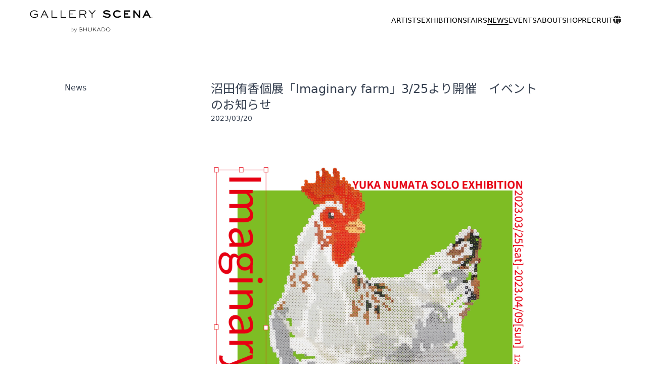

--- FILE ---
content_type: text/html; charset=UTF-8
request_url: https://gallery-scena.com/news/n20230320/
body_size: 9363
content:
<!DOCTYPE html>
<html lang="ja">

<head>
	<!-- Global site tag (gtag.js) - Google Analytics -->
<script async src="https://www.googletagmanager.com/gtag/js?id=G-M6GHLMN3BJ"></script>
<script>
  window.dataLayer = window.dataLayer || [];
  function gtag(){dataLayer.push(arguments);}
  gtag('js', new Date());

  gtag('config', 'G-M6GHLMN3BJ');
</script>
	<meta charset="UTF-8">
	<meta name="viewport" content="width=device-width,initial-scale=1.0">
	<meta name="description" content="GALLERY SCENA.（ギャラリーセナ）は秋華洞が提供するアートの場として原宿にオープンしました。現代作家の発掘とその若き実力者のハイレベルな作品群を、積極的に国内外へと発信しています。">
	<meta name="format-detection" content="telephone=no">
	
		<meta property="og:title" content="沼田侑香個展「Imaginary farm」3/25より開催　イベントのお知らせ | GALLERY SCENA. by SHUKADO">
		<meta property="og:description" content="GALLERY SCENA.（ギャラリーセナ）は秋華洞が提供するアートの場として原宿にオープンしました。現代作家の発掘とその若き実力者のハイレベルな作品群を、積極的に国内外へと発信しています。">
		<meta property="og:image" content="https://gallery-scena.com/--/wp-content/uploads/2023/03/download_file-500x500.jpg">
		<meta property="og:url" content="https://gallery-scena.com/news/n20230320/}">
		<meta property="og:type" content="article">
		<meta property="og:site_name" content="GALLERY SCENA. by SHUKADO">
			<title>沼田侑香個展「Imaginary farm」3/25より開催　イベントのお知らせ | GALLERY SCENA. by SHUKADO</title>
<meta name='robots' content='max-image-preview:large' />
<link rel='dns-prefetch' href='//cdn.jsdelivr.net' />
<link rel="preconnect" href="https://fonts.googleapis.com">
<link rel="preconnect" href="https://fonts.gstatic.com" crossorigin>
<link rel="preload" href="https://fonts.googleapis.com/css2?family=Roboto:wght@400;700&family=Noto+Sans+JP:wght@400;700&family=Noto+Serif+JP:wght@400;700&display=swap" as="style" onload="this.onload=null;this.rel='stylesheet'">
<link rel="preload" href="https://cdnjs.cloudflare.com/ajax/libs/font-awesome/6.1.1/css/all.min.css" as="style" onload="this.onload=null;this.rel='stylesheet'">
<link rel='stylesheet' id='wp-block-library-css' href='https://gallery-scena.com/--/wp-includes/css/dist/block-library/style.min.css?ver=6.2.8' type='text/css' media='all' />
<style id='wp-block-library-theme-inline-css' type='text/css'>
.wp-block-audio figcaption{color:#555;font-size:13px;text-align:center}.is-dark-theme .wp-block-audio figcaption{color:hsla(0,0%,100%,.65)}.wp-block-audio{margin:0 0 1em}.wp-block-code{border:1px solid #ccc;border-radius:4px;font-family:Menlo,Consolas,monaco,monospace;padding:.8em 1em}.wp-block-embed figcaption{color:#555;font-size:13px;text-align:center}.is-dark-theme .wp-block-embed figcaption{color:hsla(0,0%,100%,.65)}.wp-block-embed{margin:0 0 1em}.blocks-gallery-caption{color:#555;font-size:13px;text-align:center}.is-dark-theme .blocks-gallery-caption{color:hsla(0,0%,100%,.65)}.wp-block-image figcaption{color:#555;font-size:13px;text-align:center}.is-dark-theme .wp-block-image figcaption{color:hsla(0,0%,100%,.65)}.wp-block-image{margin:0 0 1em}.wp-block-pullquote{border-bottom:4px solid;border-top:4px solid;color:currentColor;margin-bottom:1.75em}.wp-block-pullquote cite,.wp-block-pullquote footer,.wp-block-pullquote__citation{color:currentColor;font-size:.8125em;font-style:normal;text-transform:uppercase}.wp-block-quote{border-left:.25em solid;margin:0 0 1.75em;padding-left:1em}.wp-block-quote cite,.wp-block-quote footer{color:currentColor;font-size:.8125em;font-style:normal;position:relative}.wp-block-quote.has-text-align-right{border-left:none;border-right:.25em solid;padding-left:0;padding-right:1em}.wp-block-quote.has-text-align-center{border:none;padding-left:0}.wp-block-quote.is-large,.wp-block-quote.is-style-large,.wp-block-quote.is-style-plain{border:none}.wp-block-search .wp-block-search__label{font-weight:700}.wp-block-search__button{border:1px solid #ccc;padding:.375em .625em}:where(.wp-block-group.has-background){padding:1.25em 2.375em}.wp-block-separator.has-css-opacity{opacity:.4}.wp-block-separator{border:none;border-bottom:2px solid;margin-left:auto;margin-right:auto}.wp-block-separator.has-alpha-channel-opacity{opacity:1}.wp-block-separator:not(.is-style-wide):not(.is-style-dots){width:100px}.wp-block-separator.has-background:not(.is-style-dots){border-bottom:none;height:1px}.wp-block-separator.has-background:not(.is-style-wide):not(.is-style-dots){height:2px}.wp-block-table{margin:0 0 1em}.wp-block-table td,.wp-block-table th{word-break:normal}.wp-block-table figcaption{color:#555;font-size:13px;text-align:center}.is-dark-theme .wp-block-table figcaption{color:hsla(0,0%,100%,.65)}.wp-block-video figcaption{color:#555;font-size:13px;text-align:center}.is-dark-theme .wp-block-video figcaption{color:hsla(0,0%,100%,.65)}.wp-block-video{margin:0 0 1em}.wp-block-template-part.has-background{margin-bottom:0;margin-top:0;padding:1.25em 2.375em}
</style>
<link rel='stylesheet' id='classic-theme-styles-css' href='https://gallery-scena.com/--/wp-includes/css/classic-themes.min.css?ver=6.2.8' type='text/css' media='all' />
<style id='global-styles-inline-css' type='text/css'>
body{--wp--preset--color--black: #000000;--wp--preset--color--cyan-bluish-gray: #abb8c3;--wp--preset--color--white: #ffffff;--wp--preset--color--pale-pink: #f78da7;--wp--preset--color--vivid-red: #cf2e2e;--wp--preset--color--luminous-vivid-orange: #ff6900;--wp--preset--color--luminous-vivid-amber: #fcb900;--wp--preset--color--light-green-cyan: #7bdcb5;--wp--preset--color--vivid-green-cyan: #00d084;--wp--preset--color--pale-cyan-blue: #8ed1fc;--wp--preset--color--vivid-cyan-blue: #0693e3;--wp--preset--color--vivid-purple: #9b51e0;--wp--preset--gradient--vivid-cyan-blue-to-vivid-purple: linear-gradient(135deg,rgba(6,147,227,1) 0%,rgb(155,81,224) 100%);--wp--preset--gradient--light-green-cyan-to-vivid-green-cyan: linear-gradient(135deg,rgb(122,220,180) 0%,rgb(0,208,130) 100%);--wp--preset--gradient--luminous-vivid-amber-to-luminous-vivid-orange: linear-gradient(135deg,rgba(252,185,0,1) 0%,rgba(255,105,0,1) 100%);--wp--preset--gradient--luminous-vivid-orange-to-vivid-red: linear-gradient(135deg,rgba(255,105,0,1) 0%,rgb(207,46,46) 100%);--wp--preset--gradient--very-light-gray-to-cyan-bluish-gray: linear-gradient(135deg,rgb(238,238,238) 0%,rgb(169,184,195) 100%);--wp--preset--gradient--cool-to-warm-spectrum: linear-gradient(135deg,rgb(74,234,220) 0%,rgb(151,120,209) 20%,rgb(207,42,186) 40%,rgb(238,44,130) 60%,rgb(251,105,98) 80%,rgb(254,248,76) 100%);--wp--preset--gradient--blush-light-purple: linear-gradient(135deg,rgb(255,206,236) 0%,rgb(152,150,240) 100%);--wp--preset--gradient--blush-bordeaux: linear-gradient(135deg,rgb(254,205,165) 0%,rgb(254,45,45) 50%,rgb(107,0,62) 100%);--wp--preset--gradient--luminous-dusk: linear-gradient(135deg,rgb(255,203,112) 0%,rgb(199,81,192) 50%,rgb(65,88,208) 100%);--wp--preset--gradient--pale-ocean: linear-gradient(135deg,rgb(255,245,203) 0%,rgb(182,227,212) 50%,rgb(51,167,181) 100%);--wp--preset--gradient--electric-grass: linear-gradient(135deg,rgb(202,248,128) 0%,rgb(113,206,126) 100%);--wp--preset--gradient--midnight: linear-gradient(135deg,rgb(2,3,129) 0%,rgb(40,116,252) 100%);--wp--preset--duotone--dark-grayscale: url('#wp-duotone-dark-grayscale');--wp--preset--duotone--grayscale: url('#wp-duotone-grayscale');--wp--preset--duotone--purple-yellow: url('#wp-duotone-purple-yellow');--wp--preset--duotone--blue-red: url('#wp-duotone-blue-red');--wp--preset--duotone--midnight: url('#wp-duotone-midnight');--wp--preset--duotone--magenta-yellow: url('#wp-duotone-magenta-yellow');--wp--preset--duotone--purple-green: url('#wp-duotone-purple-green');--wp--preset--duotone--blue-orange: url('#wp-duotone-blue-orange');--wp--preset--font-size--small: 13px;--wp--preset--font-size--medium: 20px;--wp--preset--font-size--large: 36px;--wp--preset--font-size--x-large: 42px;--wp--preset--spacing--20: 0.44rem;--wp--preset--spacing--30: 0.67rem;--wp--preset--spacing--40: 1rem;--wp--preset--spacing--50: 1.5rem;--wp--preset--spacing--60: 2.25rem;--wp--preset--spacing--70: 3.38rem;--wp--preset--spacing--80: 5.06rem;--wp--preset--shadow--natural: 6px 6px 9px rgba(0, 0, 0, 0.2);--wp--preset--shadow--deep: 12px 12px 50px rgba(0, 0, 0, 0.4);--wp--preset--shadow--sharp: 6px 6px 0px rgba(0, 0, 0, 0.2);--wp--preset--shadow--outlined: 6px 6px 0px -3px rgba(255, 255, 255, 1), 6px 6px rgba(0, 0, 0, 1);--wp--preset--shadow--crisp: 6px 6px 0px rgba(0, 0, 0, 1);}:where(.is-layout-flex){gap: 0.5em;}body .is-layout-flow > .alignleft{float: left;margin-inline-start: 0;margin-inline-end: 2em;}body .is-layout-flow > .alignright{float: right;margin-inline-start: 2em;margin-inline-end: 0;}body .is-layout-flow > .aligncenter{margin-left: auto !important;margin-right: auto !important;}body .is-layout-constrained > .alignleft{float: left;margin-inline-start: 0;margin-inline-end: 2em;}body .is-layout-constrained > .alignright{float: right;margin-inline-start: 2em;margin-inline-end: 0;}body .is-layout-constrained > .aligncenter{margin-left: auto !important;margin-right: auto !important;}body .is-layout-constrained > :where(:not(.alignleft):not(.alignright):not(.alignfull)){max-width: var(--wp--style--global--content-size);margin-left: auto !important;margin-right: auto !important;}body .is-layout-constrained > .alignwide{max-width: var(--wp--style--global--wide-size);}body .is-layout-flex{display: flex;}body .is-layout-flex{flex-wrap: wrap;align-items: center;}body .is-layout-flex > *{margin: 0;}:where(.wp-block-columns.is-layout-flex){gap: 2em;}.has-black-color{color: var(--wp--preset--color--black) !important;}.has-cyan-bluish-gray-color{color: var(--wp--preset--color--cyan-bluish-gray) !important;}.has-white-color{color: var(--wp--preset--color--white) !important;}.has-pale-pink-color{color: var(--wp--preset--color--pale-pink) !important;}.has-vivid-red-color{color: var(--wp--preset--color--vivid-red) !important;}.has-luminous-vivid-orange-color{color: var(--wp--preset--color--luminous-vivid-orange) !important;}.has-luminous-vivid-amber-color{color: var(--wp--preset--color--luminous-vivid-amber) !important;}.has-light-green-cyan-color{color: var(--wp--preset--color--light-green-cyan) !important;}.has-vivid-green-cyan-color{color: var(--wp--preset--color--vivid-green-cyan) !important;}.has-pale-cyan-blue-color{color: var(--wp--preset--color--pale-cyan-blue) !important;}.has-vivid-cyan-blue-color{color: var(--wp--preset--color--vivid-cyan-blue) !important;}.has-vivid-purple-color{color: var(--wp--preset--color--vivid-purple) !important;}.has-black-background-color{background-color: var(--wp--preset--color--black) !important;}.has-cyan-bluish-gray-background-color{background-color: var(--wp--preset--color--cyan-bluish-gray) !important;}.has-white-background-color{background-color: var(--wp--preset--color--white) !important;}.has-pale-pink-background-color{background-color: var(--wp--preset--color--pale-pink) !important;}.has-vivid-red-background-color{background-color: var(--wp--preset--color--vivid-red) !important;}.has-luminous-vivid-orange-background-color{background-color: var(--wp--preset--color--luminous-vivid-orange) !important;}.has-luminous-vivid-amber-background-color{background-color: var(--wp--preset--color--luminous-vivid-amber) !important;}.has-light-green-cyan-background-color{background-color: var(--wp--preset--color--light-green-cyan) !important;}.has-vivid-green-cyan-background-color{background-color: var(--wp--preset--color--vivid-green-cyan) !important;}.has-pale-cyan-blue-background-color{background-color: var(--wp--preset--color--pale-cyan-blue) !important;}.has-vivid-cyan-blue-background-color{background-color: var(--wp--preset--color--vivid-cyan-blue) !important;}.has-vivid-purple-background-color{background-color: var(--wp--preset--color--vivid-purple) !important;}.has-black-border-color{border-color: var(--wp--preset--color--black) !important;}.has-cyan-bluish-gray-border-color{border-color: var(--wp--preset--color--cyan-bluish-gray) !important;}.has-white-border-color{border-color: var(--wp--preset--color--white) !important;}.has-pale-pink-border-color{border-color: var(--wp--preset--color--pale-pink) !important;}.has-vivid-red-border-color{border-color: var(--wp--preset--color--vivid-red) !important;}.has-luminous-vivid-orange-border-color{border-color: var(--wp--preset--color--luminous-vivid-orange) !important;}.has-luminous-vivid-amber-border-color{border-color: var(--wp--preset--color--luminous-vivid-amber) !important;}.has-light-green-cyan-border-color{border-color: var(--wp--preset--color--light-green-cyan) !important;}.has-vivid-green-cyan-border-color{border-color: var(--wp--preset--color--vivid-green-cyan) !important;}.has-pale-cyan-blue-border-color{border-color: var(--wp--preset--color--pale-cyan-blue) !important;}.has-vivid-cyan-blue-border-color{border-color: var(--wp--preset--color--vivid-cyan-blue) !important;}.has-vivid-purple-border-color{border-color: var(--wp--preset--color--vivid-purple) !important;}.has-vivid-cyan-blue-to-vivid-purple-gradient-background{background: var(--wp--preset--gradient--vivid-cyan-blue-to-vivid-purple) !important;}.has-light-green-cyan-to-vivid-green-cyan-gradient-background{background: var(--wp--preset--gradient--light-green-cyan-to-vivid-green-cyan) !important;}.has-luminous-vivid-amber-to-luminous-vivid-orange-gradient-background{background: var(--wp--preset--gradient--luminous-vivid-amber-to-luminous-vivid-orange) !important;}.has-luminous-vivid-orange-to-vivid-red-gradient-background{background: var(--wp--preset--gradient--luminous-vivid-orange-to-vivid-red) !important;}.has-very-light-gray-to-cyan-bluish-gray-gradient-background{background: var(--wp--preset--gradient--very-light-gray-to-cyan-bluish-gray) !important;}.has-cool-to-warm-spectrum-gradient-background{background: var(--wp--preset--gradient--cool-to-warm-spectrum) !important;}.has-blush-light-purple-gradient-background{background: var(--wp--preset--gradient--blush-light-purple) !important;}.has-blush-bordeaux-gradient-background{background: var(--wp--preset--gradient--blush-bordeaux) !important;}.has-luminous-dusk-gradient-background{background: var(--wp--preset--gradient--luminous-dusk) !important;}.has-pale-ocean-gradient-background{background: var(--wp--preset--gradient--pale-ocean) !important;}.has-electric-grass-gradient-background{background: var(--wp--preset--gradient--electric-grass) !important;}.has-midnight-gradient-background{background: var(--wp--preset--gradient--midnight) !important;}.has-small-font-size{font-size: var(--wp--preset--font-size--small) !important;}.has-medium-font-size{font-size: var(--wp--preset--font-size--medium) !important;}.has-large-font-size{font-size: var(--wp--preset--font-size--large) !important;}.has-x-large-font-size{font-size: var(--wp--preset--font-size--x-large) !important;}
.wp-block-navigation a:where(:not(.wp-element-button)){color: inherit;}
:where(.wp-block-columns.is-layout-flex){gap: 2em;}
.wp-block-pullquote{font-size: 1.5em;line-height: 1.6;}
</style>
<link rel='stylesheet' id='swiper-css' href='//cdn.jsdelivr.net/npm/swiper@8/swiper-bundle.min.css?ver=8.4.2' type='text/css' media='all' />
<link rel='stylesheet' id='fancybox-css' href='//cdn.jsdelivr.net/npm/@fancyapps/ui@4.0/dist/fancybox.css?ver=4.0' type='text/css' media='all' />
<link rel='stylesheet' id='theme-css' href='https://gallery-scena.com/--/wp-content/themes/gallery-scena/css/theme.css?ver=1750845681' type='text/css' media='all' />
<link rel="canonical" href="https://gallery-scena.com/news/n20230320/" />
<link rel='shortlink' href='https://gallery-scena.com/?p=8878' />
<meta name="meta-view-count" id="meta-view-count" data-type="singular" data-id="8878">
<link rel="icon" href="https://gallery-scena.com/--/wp-content/uploads/2022/12/cropped-favicon-32x32.png" sizes="32x32" />
<link rel="icon" href="https://gallery-scena.com/--/wp-content/uploads/2022/12/cropped-favicon-192x192.png" sizes="192x192" />
<link rel="apple-touch-icon" href="https://gallery-scena.com/--/wp-content/uploads/2022/12/cropped-favicon-180x180.png" />
<meta name="msapplication-TileImage" content="https://gallery-scena.com/--/wp-content/uploads/2022/12/cropped-favicon-270x270.png" />
</head>


<body class="post-template-default single single-post postid-8878 single-format-standard">
	
	<header id="header" class="gutter bg-white-blur" data-sticky-header data-state data-reset-top-for-admin-bar>
		<div class="flex justify-between items-center gap-x-8">
			<a href="https://gallery-scena.com/" title="GALLERY SCENA. by SHUKADO" class="block w-64 h-20 bg-sitename bg-contain bg-center bg-no-repeat overflow-hidden indent-[-1000px] hover-opacity">GALLERY SCENA. by SHUKADO</a>
			<nav class="hidden lg:flex [&>ul]:flex gap-x-8 [&>ul]:gap-x-8 [&_a]:text-sm" aria-label="メインメニュー">
				<ul id="header_main" class="menu"><li id="menu-item-8833" class="menu-item menu-item-type-post_type_archive menu-item-object-artists menu-item-8833"><a href="https://gallery-scena.com/artists/">ARTISTS</a></li>
<li id="menu-item-7991" class="menu-item menu-item-type-post_type_archive menu-item-object-exhibition menu-item-7991"><a href="https://gallery-scena.com/exhibition/">EXHIBITIONS</a></li>
<li id="menu-item-7989" class="menu-item menu-item-type-post_type_archive menu-item-object-fairs menu-item-7989"><a href="https://gallery-scena.com/fairs/">FAIRS</a></li>
<li id="menu-item-7992" class="menu-item menu-item-type-taxonomy menu-item-object-category current-post-ancestor current-menu-parent current-post-parent menu-item-7992"><a href="https://gallery-scena.com/news/">NEWS</a></li>
<li id="menu-item-9015" class="menu-item menu-item-type-post_type_archive menu-item-object-events menu-item-9015"><a href="https://gallery-scena.com/events/">EVENTS</a></li>
<li id="menu-item-481" class="menu-item menu-item-type-post_type menu-item-object-page menu-item-481"><a href="https://gallery-scena.com/about/">ABOUT</a></li>
<li id="menu-item-4287" class="menu-item menu-item-type-custom menu-item-object-custom menu-item-4287"><a target="_blank" rel="noopener" href="https://shukado.buyshop.jp/">SHOP</a></li>
<li id="menu-item-10039" class="menu-item menu-item-type-post_type menu-item-object-page menu-item-10039"><a href="https://gallery-scena.com/recruit/">RECRUIT</a></li>
</ul>
				<div class="relative">
					<div class="relative"><button class="hover:text-link-hover" data-popup-switch="popup-lang"><i class="fa-solid fa-globe"></i></button></div>
					<div id="popup-lang" class="absolute -right-2 -bottom-2 translate-y-full" data-popup data-state>
						<div class="inline-block py-4 bg-white rounded-lg shadow space-y-3">
															<a href="./?lang=ja" class="block px-6 text-sm">
									<span class="border-b-2 border-black">JAPANESE</span>
								</a>
															<a href="./?lang=en" class="block px-6 text-sm">
									<span class="">ENGLISH</span>
								</a>
													</div>
					</div>
				</div>

			</nav>
			<div class="block lg:hidden">
				<button data-drawer-open="drawer" class="w-20 h-20"><i class="fa-solid fa-bars" aria-label="メインメニューを開く"></i></button>
			</div>
		</div>
	</header>

	<aside id="drawer" data-drawer data-state="close" data-position="right" aria-hidden="true" class="fixed h-screen z-drawer block lg:hidden">
    <div data-drawer-backdrop class="fixed top-0 left-0 w-screen h-screen invisible opacity-0 bg-backdrop transition-all duration-300"></div>
    <nav data-drawer-container class="fixed flex flex-col top-0 w-screen h-screen transition-transform duration-300 bg-white max-w-[20rem]" data-reset-top-for-admin-bar>
        <div data-drawer-header>
            <button data-drawer-switch="drawer" class="w-20 h-20"><i class="fa-solid fa-xmark" aria-label="メインメニューを閉じる"></i></button>
        </div>
        <div drawer-body>
            <nav aria-label="メインメニュー" class="overflow-y-scroll [&_ul]:mt-5 [&_ul]:space-y-5 [&_a]:block [&_a]:px-8 [&_a]:text-black [&_a:hover]:text-gray-500">
                <ul id="drawer" class="menu"><li class="menu-item menu-item-type-post_type_archive menu-item-object-artists menu-item-8833"><a href="https://gallery-scena.com/artists/">ARTISTS</a></li>
<li class="menu-item menu-item-type-post_type_archive menu-item-object-exhibition menu-item-7991"><a href="https://gallery-scena.com/exhibition/">EXHIBITIONS</a></li>
<li class="menu-item menu-item-type-post_type_archive menu-item-object-fairs menu-item-7989"><a href="https://gallery-scena.com/fairs/">FAIRS</a></li>
<li class="menu-item menu-item-type-taxonomy menu-item-object-category current-post-ancestor current-menu-parent current-post-parent menu-item-7992"><a href="https://gallery-scena.com/news/">NEWS</a></li>
<li class="menu-item menu-item-type-post_type_archive menu-item-object-events menu-item-9015"><a href="https://gallery-scena.com/events/">EVENTS</a></li>
<li class="menu-item menu-item-type-post_type menu-item-object-page menu-item-481"><a href="https://gallery-scena.com/about/">ABOUT</a></li>
<li class="menu-item menu-item-type-custom menu-item-object-custom menu-item-4287"><a target="_blank" rel="noopener" href="https://shukado.buyshop.jp/">SHOP</a></li>
<li class="menu-item menu-item-type-post_type menu-item-object-page menu-item-10039"><a href="https://gallery-scena.com/recruit/">RECRUIT</a></li>
</ul>            </nav>

            <div class="mt-16 flex justify-center gap-4">
                                    <a href="./?lang=ja" class="block text-xs">
                        <span class="border-b-2 border-black">JAPANESE</span>
                    </a>
                                    <a href="./?lang=en" class="block text-xs">
                        <span class="">ENGLISH</span>
                    </a>
                            </div>

        </div>
    </nav>
</aside><main id="main">
    <article id="main-article">

        <div class="pt-20 pb-40 gutter">
            <div class="max-w-screen-lg mx-auto flex flex-col lg:flex-row gap-16">
                <div class="basis-1/5">
                    <div class="sticky top-32">
                        <div class=" prose mx-auto">
                            <h2 class="[&>span]:inline-block">News</h2>
                        </div>
                    </div>
                </div>
                <div class="basis-4/5">
                    <div class="prose mx-auto">
                        <h1 class="text-2xl">沼田侑香個展「Imaginary farm」3/25より開催　イベントのお知らせ</h1>

                        <p class="text-sm mb-20">2023/03/20</p>

                                                    <div class="my-16">
                                <div><img data-src="https://gallery-scena.com/--/wp-content/uploads/2023/03/download_file.jpg" alt="沼田侑香個展「Imaginary farm」3/25より開催　イベントのお知らせ" class="w-full h-auto my-0"></div>
                                                            </div>
                        
                        <div id="layout-697c9c326c713" data-layout="text" class="gutter">
    <div class="prose mx-auto">
        <p>沼田侑香個展「Imaginary farm」3/25より開催いたします。</p>
<p>今回GALLERY SCENAで行われる個展のテーマは「牧場」。<br />
横幅2mほどの巨大な作品も展示予定いたします。<br />
広大な土地でゆったりと時間が流れる現実世界の牧場と、日々増幅しスピード上げていくデジタル世界と真逆のようなイメージから、どのような沼田ワールドが出現するのか。</p>
<p>&nbsp;</p>
<p>今回の展示では下記のイベントを行います</p>
<p><strong>Opening Party</strong><br />
日時：2023年3月25日（土）17:00-19:00<br />
<a href="https://gallery-scena.com/events/p20230325/">詳細はこちら</a></p>
<p><strong>アーティストトーク</strong><br />
日時：2023年4月1日（土）14:00-15:00<br />
<a href="https://gallery-scena.com/events/e20230401/">詳細はこちら</a></p>
<p><strong>アイロンビーズを使ったワークショップ</strong><br />
日時：2023年4月2日（日）・9日（日）10:30-12:00<br />
※事前予約制<br />
<a href="https://gallery-scena.com/events/e20230402/">詳細はこちら</a></p>
<p>&nbsp;</p>
<p>皆様のお越しをお待ちしております。</p>
<p>&nbsp;</p>
<p><a href="https://gallery-scena.com/exhibition/numata-yuka-2023/">展覧会情報はこちら</a></p>
    </div>
</div>
                                            </div>
                </div>
            </div>
        </div>

        <div class="border-t py-5 text-center">
            <a href="https://gallery-scena.com/news/"><i class="fa-solid fa-arrow-left"></i> News</a>
        </div>

    </article><!-- #main-article -->
</main><footer id="footer" class="text-white bg-neutral-900" data-sticky-footer data-onload-show>
    <div class="py-12 gutter">
        <div class="flex flex-col md:flex-row gap-16 max-w-screen-md mx-auto">
            <div class="basis-2/5">
                <div class="[&_a]:text-white [&_a:hover]:text-neutral-300 [&_a]:text-3xl space-x-8">
                    <a href="https://www.facebook.com/scenagallery/" target="_blank" class="hover-transition sns-icon-facebook"><i class="fab fa-facebook-square"></i></a><a href="https://twitter.com/shukado_SCENA/" target="_blank" class="hover-transition sns-icon-twitter"><i class="fa-brands fa-twitter"></i></a><a href="https://www.instagram.com/gallery_scena/" target="_blank" class="hover-transition sns-icon-instagram"><i class="fa-brands fa-instagram"></i></a><a href="https://www.youtube.com/channel/UCJjhIom0n09hzb6e3Kpfrbg" target="_blank" class="hover-transition sns-icon-youtube"><i class="fa-brands fa-youtube"></i></a>                </div>
                <div class="mt-8">
                    <div>Newsletter</div>
                    <div class="mt-2">
                        <a href="https://b.bme.jp/bm/p/f/tf.php?id=bm42837xe&task=regist" target="_blank" class="block text-center bg-white text-neutral-900 font-bold hover:text-black hover:bg-neutral-300 py-2">Subscribe</a>
                    </div>
                </div>
            </div>
            <div class="basis-3/5">
                <div class="text-lg mb-6">GALLERY SCENA. by SHUKADO</div>
                <div class="text-sm">
                    運営：株式会社 秋華洞<br />
〒104-0061 東京都中央区銀座6-4-8 曽根ビル7F<br />
03-3569-3620 / info@gallery-scena.com                </div>
                <div class="mt-8 [&_a]:text-white [&_a:hover]:text-neutral-300">
                    <a href="https://gallery-scena.com/privacy-policy/" class="text-sm">Privacy Policy</a>
                </div>
            </div>
        </div>
    </div>

    <div id="footer-copyright" class="gutter">
        <div class="py-6 text-xs text-center">
            &copy; GALLERY SCENA. by SHUKADO        </div>
    </div>
</footer>

<script type='text/javascript' id='update_view_count-js-extra'>
/* <![CDATA[ */
var update_view_count = {"api":"https:\/\/gallery-scena.com\/--\/wp-admin\/admin-ajax.php","action":"update_view_count","nonce":"48a5f4d3b4"};
/* ]]> */
</script>
<script type='text/javascript' defer src='https://gallery-scena.com/--/wp-content/themes/gallery-scena/js/_update-view-count.js?ver=1653707239' id='update_view_count-js'></script>
<script type='text/javascript' src='//cdn.jsdelivr.net/npm/swiper@8/swiper-bundle.min.js?ver=8.4.2' id='swiper-js'></script>
<script type='text/javascript' src='//cdn.jsdelivr.net/npm/@fancyapps/ui@4.0/dist/fancybox.umd.js?ver=4.0' id='fancybox-js'></script>

<script type="text/javascript">(()=>{const body=document.body;const handleKeydown=(event)=>{if (!event.target.closest("[data-drawer]")||9===event.keyCode)event.preventDefault();};const changestate=(drawer,state)=>{drawer.setAttribute("data-state",state);body.setAttribute("data-drawer-state",state);};document.querySelectorAll("[data-drawer-switch]").forEach((element)=>{const drawer=document.getElementById(element.getAttribute("data-drawer-switch"));element.addEventListener("click",(event)=>{const state="open"!=drawer.getAttribute("data-state")?"open":"close";changestate(drawer,state);});});document.querySelectorAll("[data-drawer-open]").forEach((element)=>{const drawer=document.getElementById(element.getAttribute("data-drawer-open"));element.addEventListener("click",(event)=>{const state="open";changestate(drawer,state);});});document.querySelectorAll("[data-drawer-close]").forEach((element)=>{const drawer=document.getElementById(element.getAttribute("data-drawer-close"));element.addEventListener("click",(event)=>{const state="close";changestate(drawer,state);});});document.querySelectorAll("[data-drawer-backdrop]").forEach((element)=>{element.addEventListener("click",(event)=>{const drawer=event.target.closest("[data-drawer]");const state="close";changestate(drawer,state);});});})();window.addEventListener("DOMContentLoaded",()=>{const load_img_src=(element)=>{element.addEventListener("load",(event)=>{event.target.setAttribute("data-state","loaded");});element.src=element.getAttribute("data-src");};document.querySelectorAll("img[data-src]").forEach((element)=>{if (element.hasAttribute("data-intersection")&&"true"!=element.getAttribute("data-intersection")){element.addEventListener("intersection",(event)=>{load_img_src(event.target);});return;}load_img_src(element);});const load_bg_img=(element)=>{const src=element.getAttribute("data-bg-img-src");const img=new Image();img.addEventListener("load",(event)=>{element.setAttribute("data-state","loaded");});img.src=src;element.style.backgroundImage=`url(${src})`;};document.querySelectorAll("[data-bg-img-src]").forEach((element)=>{if (element.hasAttribute("data-intersection")&&"true"!=element.getAttribute("data-intersection")){element.addEventListener("intersection",(event)=>{load_bg_img(event.target);});return;}load_bg_img(element);});});window.addEventListener("DOMContentLoaded",()=>{let observer=new IntersectionObserver((entries,observer)=>{entries.forEach((entry)=>{if (entry.isIntersecting){entry.target.setAttribute("data-intersection",entry.isIntersecting);const event=new CustomEvent("intersection");entry.target.dispatchEvent(event);observer.unobserve(entry.target);}});});document.querySelectorAll("[data-intersection]").forEach((element)=>{observer.observe(element);});});window.addEventListener("load",()=>{document.querySelectorAll("[data-onload-show]").forEach((element)=>{element.setAttribute("data-onload-show","loaded");});});(()=>{const changestate=(popup,state)=>{popup.setAttribute("data-state",state);};document.querySelectorAll("[data-popup-switch]").forEach((element)=>{element.addEventListener("click",(event)=>{event.stopPropagation();const popup=document.getElementById(event.target.closest("[data-popup-switch]").getAttribute("data-popup-switch"));const state="open"!=popup.getAttribute("data-state")?"open":"close";changestate(popup,state);});});document.querySelectorAll("[data-popup-open]").forEach((element)=>{const popup=document.getElementById(element.getAttribute("data-popup-open"));element.addEventListener("click",(event)=>{event.stopPropagation();const state="open";changestate(popup,state);});});document.querySelectorAll("[data-popup-close]").forEach((element)=>{const popup=document.getElementById(element.getAttribute("data-popup-close"));element.addEventListener("click",(event)=>{event.stopPropagation();const state="close";changestate(popup,state);});});document.body.addEventListener("click",(event)=>{document.querySelectorAll("[data-popup]").forEach((popup)=>{changestate(popup,"close");});});})();(()=>{const offset=120;const root=document.querySelector("body");const rootStyle=getComputedStyle(root);document.querySelectorAll("[data-smooth-scroll]").forEach((element)=>{element.addEventListener("click",(event)=>{event.preventDefault();const el=event.target.closest("[data-smooth-scroll]");const target_id=el.getAttribute("data-smooth-scroll");const target=document.getElementById(target_id);const rect=target.getBoundingClientRect();const scrollTop=window.pageYOffset||document.documentElement.scrollTop;const position=rect.top+scrollTop-offset;window.scrollTo({top:position,behavior:"smooth",});});});})();(()=>{const header=document.querySelector("[data-sticky-header]");if (!header){return;}header.bounds={};header.currentScrollTop=0;header.preventShow=false;header.reset=()=>header.setAttribute("data-state","reset");header.hide=()=>header.setAttribute("data-state","hide");header.show=()=>header.setAttribute("data-state","show");header.onScrollHandler=()=>{const scrollTop=window.pageYOffset||document.documentElement.scrollTop;if (scrollTop>header.currentScrollTop&&scrollTop>header.bounds.bottom){header.hide();}else if (scrollTop<header.currentScrollTop&&scrollTop>header.bounds.bottom){if (!header.preventShow){header.show();}else {window.clearTimeout(header.isScrolling);header.isScrolling=setTimeout(()=>{header.preventShow=false;},66);header.hide();}}else if (scrollTop<=header.bounds.top){header.reset();}header.currentScrollTop=scrollTop;};header.hideHeaderOnScrollUp=()=>(header.preventShow=true);header.addEventListener("preventHeaderReveal",header.hideHeaderOnScrollUp);window.addEventListener("scroll",header.onScrollHandler,false);const observer=new IntersectionObserver((entries,observer)=>{header.bounds=entries[0].intersectionRect;observer.disconnect();});observer.observe(header);})();document.querySelectorAll("[data-switch-disabled]").forEach((element)=>{element.addEventListener("click",(event)=>{const status=!event.target.checked;const target_id=event.target.getAttribute("data-switch-disabled");document.getElementById(target_id).disabled=status;});});document.querySelectorAll("[data-tab-button]").forEach((element)=>{element.addEventListener("click",(event)=>{const target=event.target.getAttribute("data-target");const label=event.target.getAttribute("data-tab-button");document.querySelectorAll("#"+target+" [data-tab-button]").forEach((element)=>{element.setAttribute("data-state","false");});event.target.setAttribute("data-state","true");document.querySelectorAll("#"+target+" [data-panel]").forEach((element)=>{let state="true";if ("reset"!=label){state=label==element.getAttribute("data-panel")?"true":"false";}element.setAttribute("data-state",state);});});});</script>
</body>

</html>